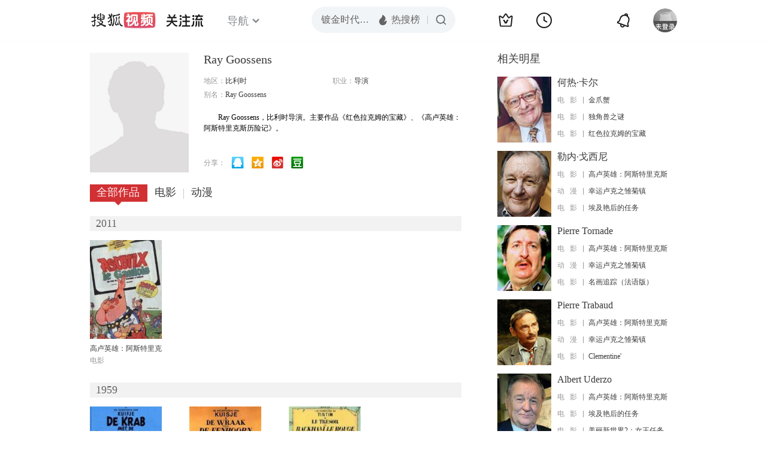

--- FILE ---
content_type: text/html;charset=UTF-8
request_url: https://tv.sohu.com/star/ODAyODM2X1JheSBHb29zc2Vucw==.shtml
body_size: 5207
content:











 

  
 
 <!DOCTYPE html PUBLIC "-//W3C//DTD XHTML 1.0 Transitional//EN" "http://www.w3.org/TR/xhtml1/DTD/xhtml1-transitional.dtd">
 
 <html>
 <head>
 
    <title>Ray Goossens个人资料/图片/视频全集-搜狐视频</title>
	<meta http-equiv="Content-Type" content="text/html; charset=UTF-8">
	<meta http-equiv="pragma" content="no-cache">
	<meta http-equiv="cache-control" content="no-cache,must-revalidate">
	<meta http-equiv="expires" content="0">    
	<meta http-equiv="keywords" content="Ray Goossens个人资料/图片/视频全集,Ray Goossens导演的电影电视剧作品">
	<meta http-equiv="description" content="Ray Goossens，比利时导演。主要作品《红色拉克姆的宝藏》、《高卢英雄：阿斯特里克斯历险记》。">
	<!--<link rel="stylesheet" type="text/css" href="styles.css" />-->
	 <script type="text/javascript">
		 var category='261792516';
	 </script>
	 <script>
    var _iwt_UA="UA-sohu-123456";
    </script>
    <script type="text/javascript" src="//tv.sohu.com/upload/Trace/iwt-min.js"></script>
    <script type="text/javascript" src="//tv.sohu.com/upload/static/star/gbk.js "></script>

	<link type="text/css" rel="stylesheet" href="//css.tv.itc.cn/global/global201302.css" />


     <link type="text/css" rel="stylesheet" href="//css.tv.itc.cn/channel/v6/header.css" />
	 <link type="text/css" rel="stylesheet" href="//css.tv.itc.cn/search/search-star.css" />
<script src="//js.tv.itc.cn/kao.js"></script>
<script src="//js.tv.itc.cn/dict.js"></script>
<script src="//js.tv.itc.cn/gg.seed.js"></script>
<script src="//js.tv.itc.cn/base/core/j_1.7.2.js"></script>
<script src="//tv.sohu.com/upload/static/star/g.js"></script>
<script src="//js.tv.itc.cn/site/search/star/inc.js"></script>
<script src="//tv.sohu.com/frag/vrs_inc/phb_tv_week_10.js" charset="GBK"></script>
<script type="text/javascript">
kao('pingback', function () {
	pingbackBundle.initHref({
		customParam : {
			star : {
				url : '//click.hd.sohu.com.cn/x.gif',
				type : ['extends'],
				stype:['starpage'],
				col1:	function(config, el) {
					return el.getAttribute('pos') == null ? [''] : el.getAttribute('pos');
				},
				col2:	function(config, el) {
					return el.getAttribute('location') == null ? [''] : el.getAttribute('location');
				},
				col3:	function(config, el) {
					return el.getAttribute('starvv') == null ? [''] : el.getAttribute('starvv');
				},
				_ : 'stamp'
			},
				starss : {
				url : '//click.hd.sohu.com.cn/x.gif',
				type : ['star_page'],
				id: ['802836'],
				name: ['Ray+Goossens'],
				vid:	function(config, el) {
					return el.getAttribute('videoid') == null ? [''] : el.getAttribute('videoid');
				},
				aid:	function(config, el) {
					return el.getAttribute('albumid') == null ? [''] : el.getAttribute('albumid');
				},
				cid:	function(config, el) {
					return el.getAttribute('cid') == null ? [''] : el.getAttribute('cid');
				},
				loc : function(config, el) {
					return el.getAttribute('location') == null ? [''] : el.getAttribute('location');
				},
				site:	function(config, el) {
					return el.getAttribute('site') == null ? [''] : el.getAttribute('site');
				},
				suv : 'cookie-SUV',
				p : 'passport',
				y : 'cookie-YYID',
				f : 'cookie-fuid',
				_ : 'stamp'
			}

		}
	});
});

	function loadPing(){
		var tmp = new Image();
    	var timespam = new Date().getTime();
    	tmp.src = '//click.hd.sohu.com.cn/x.gif?type=star_page_load&id=802836&starname=Ray+Goossens&_=' + timespam;
    	tmp = timespam = null;
	};

loadPing();

var starId=802836;
getHeaderFrag();
function getHeaderFrag() {
    $.ajax({
        type:"GET",
        url:"/star/openkis/star/new1022Header",
        success:function(data){
            console.info(data);
            $('#hd_nav').html(data);
			kao( 'nav-v3-vrs' , function() {
				messagebus.publish('init.nav_2019', {
					isTvIndex: false,
					channelTxt: '全部'
				});
			});
        },
        error:function(data){
            console.log("Error: "+data);
        }
    });

}
</script>
</head>
<body>
<div class="hd-header hd-header-white kis-header-white" id="hd_nav"></div>
<style>
#hd-fBox2,.hd-mUpload{display:none;}
	.areaTop .hd-hotWord{
		overflow: hidden;
		width:312px;
	}
.hd-nav .item-on{color:#111}
.footSearch{display: none;}

</style>
<div class="wrapper"> 
 <!-- Start:content -->
<div class="area cfix" id="content">
	<!-- Start:left -->
	<div class="left">
		<!-- Start:mInfo -->
		<div class="mInfo cfix">
			<div class="colL">
				<img lazysrc="//css.tv.itc.cn/search/star/images/default_avatar.jpg" src="//css.tv.itc.cn/channel/v2/index-images/default_v.svg" width="165" height="200">
				
				</div>
			<div class="colR">
				<div class="cfix rowA">
					
					<h2> Ray Goossens</h2>
					<a class="starimg" href="//fans.tv.sohu.com/pc/vstar/star_info.html?star_id=802836" target="_blank">
                    <img src="//css.tv.itc.cn/search/images/starenter.png">
                    </a>
				</div>
				<ul class="u2 cfix">
					<li>地区：<em>比利时</em></li> 
					
					
					
					<li>职业：<em>导演  </em></li>
					
					<li style="width:auto;">别名：<em>Ray Goossens  </em></li>
				    
				</ul>
			     
			     	<p class="p intro short_intro2">
			     		&nbsp;&nbsp;&nbsp;&nbsp;&nbsp;&nbsp;&nbsp;&nbsp;Ray Goossens，比利时导演。主要作品《红色拉克姆的宝藏》、《高卢英雄：阿斯特里克斯历险记》。
			     	</p>
			     
				<p class="zkai arw-tab" ><a href ="#">展开</a></p>
				
				<div class="share">
					<span>分享：</span><a title="" onclick="javascript:jump('mqq')" href="javascript:void(0)"><img width="21" height="21" alt="" src="//css.tv.itc.cn/search/images/qq.gif"></a>
            <a title="" onclick="javascript:jump('qq')" href="javascript:void(0)"><img width="20" height="21" alt="" src="//css.tv.itc.cn/search/images/qzone.gif"></a>
            <a title="" onclick="javascript:jump('weibosina')" href="javascript:void(0)"><img width="20" height="21" alt="" src="//css.tv.itc.cn/search/images/swb.gif"></a>
            <a title="" onclick="javascript:jump('douban')" href="javascript:void(0)"><img width="20" height="21" alt="" src="//css.tv.itc.cn/search/images/db.gif"></a>
				</div>
			</div>
			
		</div>
		<!-- End:mInfo -->
		<!-- Start:mod -->
		
		<!-- End:mod -->
		<!-- Start:mod -->
		
		<!-- End:mod -->
		<!-- Start:mod -->
		<div class="modE">
			<div class="mod-tit cfix">
				<div class="tabA">
					<ul class="cfix">
						 	
						    <li  class="on">全部作品<em></em></li>
							<li>电影<em></em></li>
						 	
						    	
						     
						 	 
						 <li>动漫<em></em></li>
						  	
 							
					</ul>
				</div>
			</div>
			<!-- 全部作品 -->
		
		 <div class="cont"> 
		 
		 <div class="year-data">
		 	<div class="mod-info"><strong>2011</strong></div>
				<div class="mod-con">
				
				 <ul class="list list-120 cfix">
				  
						<li>
								
							    <div class="pic"><a href="//tv.sohu.com/item/MTE2ODMwMg==.html" target="_blank" pb-url="star$$starss" pos="star_tab" location="star_tab_works" starvv="star_workpage_vv"  videoid="0" albumid="1168302" cid="100" site="iqiyi"><img lazysrc="//photocdn.sohu.com/kis/fengmian/1168/1168302/1168302_ver_big.jpg" width="120" height="165" src="//css.tv.itc.cn/channel/v2/index-images/default_v.svg" onerror="javascript:this.src='//css.tv.itc.cn/search/star/images/default_pic1.jpg';"></a> </div>
								<strong><a href="//tv.sohu.com/item/MTE2ODMwMg==.html" target="_blank" pb-url="star$$starss" pos="star_tab" location="star_tab_works" starvv="star_workpage_vv"  videoid="0" albumid="1168302" cid="100" site="iqiyi" title="高卢英雄：阿斯特里克斯历险记">高卢英雄：阿斯特里克斯历险记</a></strong>
							   
							<p>电影</p>
						</li>
						
					</ul>
					
				</div>
			</div>		
		 
		 <div class="year-data">
		 	<div class="mod-info"><strong>1959</strong></div>
				<div class="mod-con">
				
				 <ul class="list list-120 cfix">
				  
						<li>
								
							    <div class="pic"><a href="//tv.sohu.com/item/MTA3NTc3OQ==.html" target="_blank" pb-url="star$$starss" pos="star_tab" location="star_tab_works" starvv="star_workpage_vv"  videoid="0" albumid="1075779" cid="100" site=""><img lazysrc="//photocdn.sohu.com/kis/fengmian/1075/1075779/1075779_ver_big.jpg" width="120" height="165" src="//css.tv.itc.cn/channel/v2/index-images/default_v.svg" onerror="javascript:this.src='//css.tv.itc.cn/search/star/images/default_pic1.jpg';"></a> </div>
								<strong><a href="//tv.sohu.com/item/MTA3NTc3OQ==.html" target="_blank" pb-url="star$$starss" pos="star_tab" location="star_tab_works" starvv="star_workpage_vv"  videoid="0" albumid="1075779" cid="100" site="" title="金爪蟹">金爪蟹</a></strong>
							   
							<p>电影</p>
						</li>
						
						<li>
								
							    <div class="pic"><a href="//tv.sohu.com/item/MTA3NTc4MA==.html" target="_blank" pb-url="star$$starss" pos="star_tab" location="star_tab_works" starvv="star_workpage_vv"  videoid="0" albumid="1075780" cid="100" site=""><img lazysrc="//photocdn.sohu.com/kis/fengmian/1075/1075780/1075780_ver_big.jpg" width="120" height="165" src="//css.tv.itc.cn/channel/v2/index-images/default_v.svg" onerror="javascript:this.src='//css.tv.itc.cn/search/star/images/default_pic1.jpg';"></a> </div>
								<strong><a href="//tv.sohu.com/item/MTA3NTc4MA==.html" target="_blank" pb-url="star$$starss" pos="star_tab" location="star_tab_works" starvv="star_workpage_vv"  videoid="0" albumid="1075780" cid="100" site="" title="独角兽之谜">独角兽之谜</a></strong>
							   
							<p>电影</p>
						</li>
						
						<li>
								
							    <div class="pic"><a href="//tv.sohu.com/item/MTE1MTUyNg==.html" target="_blank" pb-url="star$$starss" pos="star_tab" location="star_tab_works" starvv="star_workpage_vv"  videoid="0" albumid="1151526" cid="100" site=""><img lazysrc="//photocdn.sohu.com/kis/fengmian/1151/1151526/1151526_ver_big.jpg" width="120" height="165" src="//css.tv.itc.cn/channel/v2/index-images/default_v.svg" onerror="javascript:this.src='//css.tv.itc.cn/search/star/images/default_pic1.jpg';"></a> </div>
								<strong><a href="//tv.sohu.com/item/MTE1MTUyNg==.html" target="_blank" pb-url="star$$starss" pos="star_tab" location="star_tab_works" starvv="star_workpage_vv"  videoid="0" albumid="1151526" cid="100" site="" title="红色拉克姆的宝藏">红色拉克姆的宝藏</a></strong>
							   
							<p>电影</p>
						</li>
						
					</ul>
					
				</div>
			</div>		
		 
		 <div class="year-data">
		 	<div class="mod-info"><strong>1957</strong></div>
				<div class="mod-con">
				
				 <ul class="list list-120 cfix">
				  
						<li>
								
							   	 <div class="pic"><a href="https://tv.sohu.com/mts/?key=%E4%B8%81%E4%B8%81%E5%8E%86%E9%99%A9%E8%AE%B0" target="_blank" pb-url="star$$starss" pos="star_tab" location="star_tab_works" starvv="star_search_vv"  videoid="0" albumid="1315394" cid="115" site=""><img lazysrc="//photocdn.tv.sohu.com/img/o_zoom,w_200,h_275/kis/fengmian/1315394/20231212/tmp_1702351447339.jpg" width="120" height="165" src="//css.tv.itc.cn/channel/v2/index-images/default_v.svg" onerror="javascript:this.src='//css.tv.itc.cn/search/star/images/default_pic1.jpg';"></a> </div>
								<strong><a href="https://tv.sohu.com/mts/?key=%E4%B8%81%E4%B8%81%E5%8E%86%E9%99%A9%E8%AE%B0" target="_blank" pb-url="star$$starss" pos="star_tab" location="star_tab_works" starvv="star_search_vv"  videoid="0" albumid="1315394" cid="115" site="" title="丁丁历险记">丁丁历险记</a></strong>
							   	
							<p>动漫</p>
						</li>
						
					</ul>
					
				</div>
			</div>		
		 
		  </div>
		   
	
		 
		 <div  class="cont hide">
		  
		 
		 	<div class="year-data">
		 	<div class="mod-info"><strong>2011</strong></div>
				<div class="mod-con">
					<ul class="list list-120 cfix">
						
						<li>
							<div class="pic"><a href="//tv.sohu.com/item/MTE2ODMwMg==.html" target="_blank" pb-url="star$$starss" pos="star_tab" location="star_tab_film" starvv="star_workpage_vv" videoid="0" albumid="1168302" cid="100" site="iqiyi"><img lazysrc="//photocdn.sohu.com/kis/fengmian/1168/1168302/1168302_ver_big.jpg" width="120" height="165" src="//css.tv.itc.cn/channel/v2/index-images/default_v.svg" onerror="javascript:this.src='//css.tv.itc.cn/search/star/images/default_pic1.jpg';"></a></div>
							<strong><a href="//tv.sohu.com/item/MTE2ODMwMg==.html" target="_blank" pb-url="star$$starss" pos="star_tab" location="star_tab_film" starvv="star_workpage_vv" videoid="0" albumid="1168302" cid="100" site="iqiyi" title="高卢英雄：阿斯特里克斯历险记">高卢英雄：阿斯特里克斯历险记</a></strong>
							 
						</li>
						
						
					</ul>
				</div>
				</div>
		 
		 
		 	<div class="year-data">
		 	<div class="mod-info"><strong>1959</strong></div>
				<div class="mod-con">
					<ul class="list list-120 cfix">
						
						<li>
							<div class="pic"><a href="//tv.sohu.com/item/MTA3NTc3OQ==.html" target="_blank" pb-url="star$$starss" pos="star_tab" location="star_tab_film" starvv="star_workpage_vv" videoid="0" albumid="1075779" cid="100" site=""><img lazysrc="//photocdn.sohu.com/kis/fengmian/1075/1075779/1075779_ver_big.jpg" width="120" height="165" src="//css.tv.itc.cn/channel/v2/index-images/default_v.svg" onerror="javascript:this.src='//css.tv.itc.cn/search/star/images/default_pic1.jpg';"></a></div>
							<strong><a href="//tv.sohu.com/item/MTA3NTc3OQ==.html" target="_blank" pb-url="star$$starss" pos="star_tab" location="star_tab_film" starvv="star_workpage_vv" videoid="0" albumid="1075779" cid="100" site="" title="金爪蟹">金爪蟹</a></strong>
							 
						</li>
						
						<li>
							<div class="pic"><a href="//tv.sohu.com/item/MTA3NTc4MA==.html" target="_blank" pb-url="star$$starss" pos="star_tab" location="star_tab_film" starvv="star_workpage_vv" videoid="0" albumid="1075780" cid="100" site=""><img lazysrc="//photocdn.sohu.com/kis/fengmian/1075/1075780/1075780_ver_big.jpg" width="120" height="165" src="//css.tv.itc.cn/channel/v2/index-images/default_v.svg" onerror="javascript:this.src='//css.tv.itc.cn/search/star/images/default_pic1.jpg';"></a></div>
							<strong><a href="//tv.sohu.com/item/MTA3NTc4MA==.html" target="_blank" pb-url="star$$starss" pos="star_tab" location="star_tab_film" starvv="star_workpage_vv" videoid="0" albumid="1075780" cid="100" site="" title="独角兽之谜">独角兽之谜</a></strong>
							 
						</li>
						
						<li>
							<div class="pic"><a href="//tv.sohu.com/item/MTE1MTUyNg==.html" target="_blank" pb-url="star$$starss" pos="star_tab" location="star_tab_film" starvv="star_workpage_vv" videoid="0" albumid="1151526" cid="100" site=""><img lazysrc="//photocdn.sohu.com/kis/fengmian/1151/1151526/1151526_ver_big.jpg" width="120" height="165" src="//css.tv.itc.cn/channel/v2/index-images/default_v.svg" onerror="javascript:this.src='//css.tv.itc.cn/search/star/images/default_pic1.jpg';"></a></div>
							<strong><a href="//tv.sohu.com/item/MTE1MTUyNg==.html" target="_blank" pb-url="star$$starss" pos="star_tab" location="star_tab_film" starvv="star_workpage_vv" videoid="0" albumid="1151526" cid="100" site="" title="红色拉克姆的宝藏">红色拉克姆的宝藏</a></strong>
							 
						</li>
						
						
					</ul>
				</div>
				</div>
		 
		 	</div>
		 
		  
		 
		  
		   
		
		   
		 
	  
	  
	   
		 
	 	
		
 
		    <div  class="cont hide">
		   
		 <div class="year-data">
		 	<div class="mod-info"><strong>1957</strong></div>
				<div class="mod-con">
					<ul class="list list-120 cfix">
						
						<li>
						 
						   <div class="pic"><a href="https://tv.sohu.com/mts/?key=%E4%B8%81%E4%B8%81%E5%8E%86%E9%99%A9%E8%AE%B0" target="_blank" pb-url="star$$starss" pos="star_tab" location="star_tab_cartoon" starvv="star_search_vv" videoid="0" albumid="1315394" cid="115" site="" title="丁丁历险记"><img lazysrc="//photocdn.tv.sohu.com/img/o_zoom,w_200,h_275/kis/fengmian/1315394/20231212/tmp_1702351447339.jpg" width="120" height="165" src="//css.tv.itc.cn/channel/v2/index-images/default_v.svg" onerror="javascript:this.src='//css.tv.itc.cn/search/star/images/default_pic1.jpg';"></a></div>
						   <strong><a href="https://tv.sohu.com/mts/?key=%E4%B8%81%E4%B8%81%E5%8E%86%E9%99%A9%E8%AE%B0" target="_blank" pb-url="star$$starss" pos="star_tab" location="star_tab_cartoon" starvv="star_search_vv" videoid="0" albumid="1315394" cid="115" site="" title="丁丁历险记">丁丁历险记</a></strong>
						
						</li>
						
					</ul>
				</div>
			</div>
		 
	</div>

		
		
 
		</div>	
	<!-- End:mod -->
</div>
<!-- End:left -->
	
	<!-- Start:right -->
	<div class="right">
		<!-- Start:mod -->
		<div class="modH">
		
			<div class="mod-tit cfix"><h3>相关明星</h3></div>
			<div class="mod-con">
				<ul class="list-txt">
					
						<li class="cfix">
						<a href="//tv.sohu.com/star/MjU1MDBf5L2V54OtwrfljaHlsJQ=.shtml" class="pic" target="_blank" pb-url="star$$starss" pb-url="star$$starss" pos="star_relatedstar" location="" starvv="star_starpage_vv"><img lazysrc="//photocdn.sohu.com/kistar/fengmian/25/25500/25500_ver_small.jpg" width="90" height="110" src="//css.tv.itc.cn/channel/v2/index-images/default_v.svg" onerror="javascript:this.src='//css.tv.itc.cn/search/star/images/default_avatar.jpg';"></a>
						<div class="txt cfix">
							<h6><a href="//tv.sohu.com/star/MjU1MDBf5L2V54OtwrfljaHlsJQ=.shtml" target="_blank" pb-url="star$$starss" pos="star_relatedstar" location="" starvv="star_starpage_vv">何热·卡尔</a></h6>
							<ul>
							 
							 	
							 	<li><em>电&nbsp;&nbsp;&nbsp;影</em><a href="//tv.sohu.com/item/MTA3NTc3OQ==.html" target="_blank" title="金爪蟹" pb-url="star$$starss" pos="star_relatedstar" location="" starvv="star_workpage_vv" site="sohu">金爪蟹</a></li>
							 	 								 
							
							 	
							 	<li><em>电&nbsp;&nbsp;&nbsp;影</em><a href="//tv.sohu.com/item/MTA3NTc4MA==.html" target="_blank" title="独角兽之谜" pb-url="star$$starss" pos="star_relatedstar" location="" starvv="star_workpage_vv" site="sohu">独角兽之谜</a></li>
							 	 								 
							
							 	
							 	<li><em>电&nbsp;&nbsp;&nbsp;影</em><a href="//tv.sohu.com/item/MTE1MTUyNg==.html" target="_blank" title="红色拉克姆的宝藏" pb-url="star$$starss" pos="star_relatedstar" location="" starvv="star_workpage_vv" site="sohu">红色拉克姆的宝藏</a></li>
							 	 								 
							
							</ul>
							
						</div>
					</li>
					
						<li class="cfix">
						<a href="//tv.sohu.com/star/NzM5ODk3X+WLkuWGhcK35oiI6KW/5bC8.shtml" class="pic" target="_blank" pb-url="star$$starss" pb-url="star$$starss" pos="star_relatedstar" location="" starvv="star_starpage_vv"><img lazysrc="//photocdn.sohu.com/kistar/fengmian/739/739897/739897_ver_small.jpg" width="90" height="110" src="//css.tv.itc.cn/channel/v2/index-images/default_v.svg" onerror="javascript:this.src='//css.tv.itc.cn/search/star/images/default_avatar.jpg';"></a>
						<div class="txt cfix">
							<h6><a href="//tv.sohu.com/star/NzM5ODk3X+WLkuWGhcK35oiI6KW/5bC8.shtml" target="_blank" pb-url="star$$starss" pos="star_relatedstar" location="" starvv="star_starpage_vv">勒内·戈西尼</a></h6>
							<ul>
							 
							 	
							 	<li><em>电&nbsp;&nbsp;&nbsp;影</em><a href="//tv.sohu.com/item/MTE2ODMwMg==.html" target="_blank" title="高卢英雄：阿斯特里克斯历险记" pb-url="star$$starss" pos="star_relatedstar" location="" starvv="star_workpage_vv" site="sohu">高卢英雄：阿斯特里克斯</a></li>
							 	 								 
							
							 	
							 	<li><em>动&nbsp;&nbsp;&nbsp;漫</em><a href="https://tv.sohu.com/mts/?key=%E5%B9%B8%E8%BF%90%E5%8D%A2%E5%85%8B%E4%B9%8B%E9%9B%8F%E8%8F%8A%E9%95%87" target="_blank" title="幸运卢克之雏菊镇" pb-url="star$$starss" pos="star_relatedstar" location="" starvv="star_search_vv" site="sohu">幸运卢克之雏菊镇</a></li>
							 									 
							
							 	
							 	<li><em>电&nbsp;&nbsp;&nbsp;影</em><a href="//tv.sohu.com/item/MjE5MDMx.html" target="_blank" title="埃及艳后的任务" pb-url="star$$starss" pos="star_relatedstar" location="" starvv="star_workpage_vv" site="sohu">埃及艳后的任务</a></li>
							 	 								 
							
							</ul>
							
						</div>
					</li>
					
						<li class="cfix">
						<a href="//tv.sohu.com/star/NzUwNDYxX1BpZXJyZSBUb3JuYWRl.shtml" class="pic" target="_blank" pb-url="star$$starss" pb-url="star$$starss" pos="star_relatedstar" location="" starvv="star_starpage_vv"><img lazysrc="//photocdn.sohu.com/kistar/fengmian/750/750461/750461_ver_small.jpg" width="90" height="110" src="//css.tv.itc.cn/channel/v2/index-images/default_v.svg" onerror="javascript:this.src='//css.tv.itc.cn/search/star/images/default_avatar.jpg';"></a>
						<div class="txt cfix">
							<h6><a href="//tv.sohu.com/star/NzUwNDYxX1BpZXJyZSBUb3JuYWRl.shtml" target="_blank" pb-url="star$$starss" pos="star_relatedstar" location="" starvv="star_starpage_vv">Pierre Tornade</a></h6>
							<ul>
							 
							 	
							 	<li><em>电&nbsp;&nbsp;&nbsp;影</em><a href="//tv.sohu.com/item/MTE2ODMwMg==.html" target="_blank" title="高卢英雄：阿斯特里克斯历险记" pb-url="star$$starss" pos="star_relatedstar" location="" starvv="star_workpage_vv" site="sohu">高卢英雄：阿斯特里克斯</a></li>
							 	 								 
							
							 	
							 	<li><em>动&nbsp;&nbsp;&nbsp;漫</em><a href="https://tv.sohu.com/mts/?key=%E5%B9%B8%E8%BF%90%E5%8D%A2%E5%85%8B%E4%B9%8B%E9%9B%8F%E8%8F%8A%E9%95%87" target="_blank" title="幸运卢克之雏菊镇" pb-url="star$$starss" pos="star_relatedstar" location="" starvv="star_search_vv" site="sohu">幸运卢克之雏菊镇</a></li>
							 									 
							
							 	
							 	<li><em>电&nbsp;&nbsp;&nbsp;影</em><a href="//tv.sohu.com/item/MTA1MzM4MA==.html" target="_blank" title="名画追踪（法语版）" pb-url="star$$starss" pos="star_relatedstar" location="" starvv="star_workpage_vv" site="sohu">名画追踪（法语版）</a></li>
							 	 								 
							
							</ul>
							
						</div>
					</li>
					
						<li class="cfix">
						<a href="//tv.sohu.com/star/NzUwNDQ0X1BpZXJyZSBUcmFiYXVk.shtml" class="pic" target="_blank" pb-url="star$$starss" pb-url="star$$starss" pos="star_relatedstar" location="" starvv="star_starpage_vv"><img lazysrc="//photocdn.sohu.com/kistar/fengmian/750/750444/750444_ver_small.jpg" width="90" height="110" src="//css.tv.itc.cn/channel/v2/index-images/default_v.svg" onerror="javascript:this.src='//css.tv.itc.cn/search/star/images/default_avatar.jpg';"></a>
						<div class="txt cfix">
							<h6><a href="//tv.sohu.com/star/NzUwNDQ0X1BpZXJyZSBUcmFiYXVk.shtml" target="_blank" pb-url="star$$starss" pos="star_relatedstar" location="" starvv="star_starpage_vv">Pierre Trabaud</a></h6>
							<ul>
							 
							 	
							 	<li><em>电&nbsp;&nbsp;&nbsp;影</em><a href="//tv.sohu.com/item/MTE2ODMwMg==.html" target="_blank" title="高卢英雄：阿斯特里克斯历险记" pb-url="star$$starss" pos="star_relatedstar" location="" starvv="star_workpage_vv" site="sohu">高卢英雄：阿斯特里克斯</a></li>
							 	 								 
							
							 	
							 	<li><em>动&nbsp;&nbsp;&nbsp;漫</em><a href="https://tv.sohu.com/mts/?key=%E5%B9%B8%E8%BF%90%E5%8D%A2%E5%85%8B%E4%B9%8B%E9%9B%8F%E8%8F%8A%E9%95%87" target="_blank" title="幸运卢克之雏菊镇" pb-url="star$$starss" pos="star_relatedstar" location="" starvv="star_search_vv" site="sohu">幸运卢克之雏菊镇</a></li>
							 									 
							
							 	
							 	<li><em>电&nbsp;&nbsp;&nbsp;影</em><a href="//tv.sohu.com/item/MTA1OTE4Mw==.html" target="_blank" title="Clementine's Enchanted Journey" pb-url="star$$starss" pos="star_relatedstar" location="" starvv="star_workpage_vv" site="sohu">Clementine'</a></li>
							 	 								 
							
							</ul>
							
						</div>
					</li>
					
						<li class="cfix">
						<a href="//tv.sohu.com/star/NzQwNTEzX0FsYmVydCBVZGVyem8=.shtml" class="pic" target="_blank" pb-url="star$$starss" pb-url="star$$starss" pos="star_relatedstar" location="" starvv="star_starpage_vv"><img lazysrc="//photocdn.sohu.com/kistar/fengmian/740/740513/740513_ver_small.jpg" width="90" height="110" src="//css.tv.itc.cn/channel/v2/index-images/default_v.svg" onerror="javascript:this.src='//css.tv.itc.cn/search/star/images/default_avatar.jpg';"></a>
						<div class="txt cfix">
							<h6><a href="//tv.sohu.com/star/NzQwNTEzX0FsYmVydCBVZGVyem8=.shtml" target="_blank" pb-url="star$$starss" pos="star_relatedstar" location="" starvv="star_starpage_vv">Albert Uderzo</a></h6>
							<ul>
							 
							 	
							 	<li><em>电&nbsp;&nbsp;&nbsp;影</em><a href="//tv.sohu.com/item/MTE2ODMwMg==.html" target="_blank" title="高卢英雄：阿斯特里克斯历险记" pb-url="star$$starss" pos="star_relatedstar" location="" starvv="star_workpage_vv" site="sohu">高卢英雄：阿斯特里克斯</a></li>
							 	 								 
							
							 	
							 	<li><em>电&nbsp;&nbsp;&nbsp;影</em><a href="//tv.sohu.com/item/MjE5MDMx.html" target="_blank" title="埃及艳后的任务" pb-url="star$$starss" pos="star_relatedstar" location="" starvv="star_workpage_vv" site="sohu">埃及艳后的任务</a></li>
							 	 								 
							
							 	
							 	<li><em>电&nbsp;&nbsp;&nbsp;影</em><a href="//tv.sohu.com/item/MTA1MTA0OA==.html" target="_blank" title="美丽新世界2：女王任务" pb-url="star$$starss" pos="star_relatedstar" location="" starvv="star_workpage_vv" site="sohu">美丽新世界2：女王任务</a></li>
							 	 								 
							
							</ul>
							
						</div>
					</li>
					
						<li class="cfix">
						<a href="//tv.sohu.com/star/NzUwNDUzX0x1Y2llbiBSYWltYm91cmc=.shtml" class="pic" target="_blank" pb-url="star$$starss" pb-url="star$$starss" pos="star_relatedstar" location="" starvv="star_starpage_vv"><img lazysrc="//photocdn.sohu.com/kistar/fengmian/750/750453/750453_ver_small.jpg" width="90" height="110" src="//css.tv.itc.cn/channel/v2/index-images/default_v.svg" onerror="javascript:this.src='//css.tv.itc.cn/search/star/images/default_avatar.jpg';"></a>
						<div class="txt cfix">
							<h6><a href="//tv.sohu.com/star/NzUwNDUzX0x1Y2llbiBSYWltYm91cmc=.shtml" target="_blank" pb-url="star$$starss" pos="star_relatedstar" location="" starvv="star_starpage_vv">Lucien Raimbourg</a></h6>
							<ul>
							 
							 	
							 	<li><em>电&nbsp;&nbsp;&nbsp;影</em><a href="//tv.sohu.com/item/MTE2ODMwMg==.html" target="_blank" title="高卢英雄：阿斯特里克斯历险记" pb-url="star$$starss" pos="star_relatedstar" location="" starvv="star_workpage_vv" site="sohu">高卢英雄：阿斯特里克斯</a></li>
							 	 								 
							
							 	
							 	<li><em>电&nbsp;&nbsp;&nbsp;影</em><a href="//tv.sohu.com/item/MTA3Mzg5OQ==.html" target="_blank" title="Rafles sur la ville" pb-url="star$$starss" pos="star_relatedstar" location="" starvv="star_workpage_vv" site="sohu">Rafles sur </a></li>
							 	 								 
							
							 	
							 	<li><em>电&nbsp;&nbsp;&nbsp;影</em><a href="//tv.sohu.com/item/MTA3NzQ3OQ==.html" target="_blank" title="聚焦谋杀" pb-url="star$$starss" pos="star_relatedstar" location="" starvv="star_workpage_vv" site="sohu">聚焦谋杀</a></li>
							 	 								 
							
							</ul>
							
						</div>
					</li>
					
				</ul>
			</div>
			
		</div>
 		
		<!-- End:mod -->
		<!-- Start:mod -->
		<div class="mod modI">
			<div class="mod-tit cfix">
				 <h3>相关视频</h3> 
				 <a href="//so.tv.sohu.com/mts?box=1&wd=Ray+Goossens" class="r view-all" target="_blank">查看全部</a>
			</div>
			<div class="mod-con">
				<ul class="list-txt">
			 
				</ul>
			</div>
		</div>
		<!-- End:mod -->
		
		<!-- Start:mod -->

		<!-- End:mod -->
	</div>
	<!-- End:right -->
	
</div>
<!-- End:content -->
<script src="//tv.sohu.com/upload/static/star/search-star.js"></script>






<span id="footerFrag" onload="getFootererFrag()"></span>
 
<script>
   getFootererFrag();
    function getFootererFrag() {
        docWrite = document.write;
        document.write = function( text ){
            console.log(text);
            var elements = document.getElementsByClassName("now_year");
            Array.prototype.forEach.call(elements, function (element) {
                element.innerHTML = text;
            });
        };
        $.ajax({
            type:"GET",
            url:"/star/openkis/star/footer",
            async : true,
            success:function(result){
               console.info(result);
                $("#footerFrag").html(result);
                 //  还原
                document.write = docWrite;
            },
            error:function(result){
                $("#footerFrag").html("");
                console.log("Error: "+result);
            }
        });


    };
</script>

<script>
//    (function($){
//    $(function(){
//        if ($("#sFormA").length > 0) {
//            var txt = $("#sKeyA");
//            sohuHD.focusClear(txt);
//            $("#sFormA").submit(function () {
//                sohuHD.redirect("//so.tv.sohu.com/mts?wd=" + escape($.trim(txt.val())), "_blank");
//                return false;
//            });
//        }
//    });
//})(jQuery);
    messagebus.publish('core.loaded_end');
(function(){function a(){var a=/win/i.test(navigator.userAgent);if(a)if(typeof window.ActiveXObject=="function")try{var b=new ActiveXObject("SoHuVA.SoHuDector.1");b.StartSoHuVA()}catch(c){}else{function d(){var a=navigator.plugins||[];for(var b=0,c;c=a[b];b++)if(/npifox/i.test(c.description))return!0;return!1}if(d()){var e=document.getElementById("embed_ifox");if(!e){var f=document.createElement("div");f.style.cssText="position:absolute;zIndex:-1;height:1px",f.innerHTML='<embed id="embed_ifox" type="application/ifox-plugin" width="0" height="0"></embed>',document.body&&(document.body.insertBefore(f,document.body.firstChild),e=document.getElementById("embed_ifox"))}try{e.RunSohuVA()}catch(c){}}}}var b=window._IFoxContext||(window._IFoxContext={});b.isCalled||(b.isCalled=!0,setTimeout(function(){a()},2e3))})()
</script>

<!-- Begin New PV -->
<script type="text/javascript" src="//tv.sohu.com/upload/static/global/hdpv.js"></script>
<!-- End New PV -->

<!-- Begin PVInsight -->
<script type="text/javascript" language="javascript" src="//a1.itc.cn/pv/js/spv.1305141919.js"></script>
 <!-- End PVInsight --> 
</body>
</html>


--- FILE ---
content_type: text/html;charset=UTF-8
request_url: https://score.my.tv.sohu.com/digg/get.do?type=442&vid=802836&callback=jQuery172020531213540786353_1769554175188&_=1769554177469
body_size: 121
content:
jQuery172020531213540786353_1769554175188({"vid":802836,"downCount":0,"statusText":"success but not exists","upCount":0,"pid":-1,"tvid":802836,"type":442,"status":200})

--- FILE ---
content_type: text/plain;charset=UTF-8
request_url: https://v4.passport.sohu.com/i/cookie/common?callback=passport4015_cb1769554179159&dfp=1769554179192&_=1769554179192
body_size: -297
content:
passport4015_cb1769554179159({"body":"","message":"Success","status":200})

--- FILE ---
content_type: text/javascript; charset=utf-8
request_url: https://hui.sohu.com/mum/ipqueryjp?callback=jsonp1769554174588&cookie=1769554174929&platform_source=pc&_=1769554174589
body_size: 26
content:
typeof jsonp1769554174588 === 'function' && jsonp1769554174588({
  "ext_ip": "18.223.3.32",
  "urls": []
});